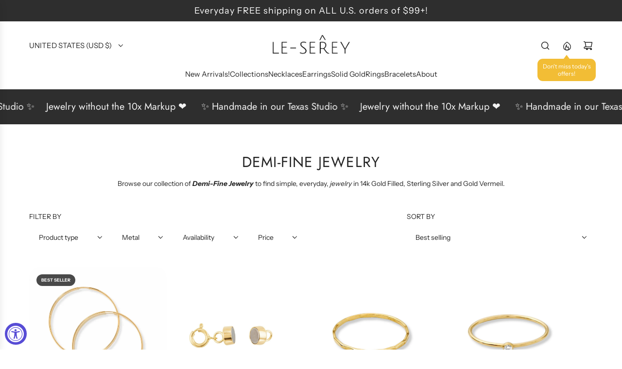

--- FILE ---
content_type: text/css
request_url: https://leserey.com/cdn/shop/t/38/assets/section-animated-text.min.css?v=148159437145530971851761138355
body_size: 172
content:
.animated-text .animated-text__content{display:grid;grid-template:1fr/1fr;overflow:hidden;position:relative}.animated-text .animated-text--bg-img-desktop,.animated-text .animated-text--bg-img-mobile,.animated-text .animated-text--inner{grid-column:1/2;grid-row:1/2}.animated-text [class^=content-wrapper] .h2,.animated-text [class^=content-wrapper] a,.animated-text [class^=content-wrapper] p{margin:0}.animated-text *+.content-wrapper--button,.animated-text .content-wrapper--button+*{margin-top:calc(10px * 2)}.animated-text .content-wrapper--text_static p{line-height:normal;overflow-wrap:break-word}.animated-text .animated-text--bg-img-desktop img,.animated-text .animated-text--bg-img-mobile img{height:100%}@media only screen and (max-width:767px){.animated-text .animated-text--bg-img-desktop{display:none}.animated-text .img-mobile--selected.height-mobile--s{height:250px}.animated-text .img-mobile--selected.height-mobile--m{height:350px}.animated-text .img-mobile--selected.height-mobile--l{height:450px}.animated-text .img-mobile--selected.height-mobile--xl{height:550px}.animated-text .img-mobile--selected.height-mobile--full{height:100vh}.animated-text .img-mobile--selected.height-mobile--original{height:auto}.animated-text .img-mobile--blank.height-mobile--s{min-height:250px}.animated-text .img-mobile--blank.height-mobile--m{min-height:350px}.animated-text .img-mobile--blank.height-mobile--l{min-height:450px}.animated-text .img-mobile--blank.height-mobile--xl{min-height:550px}.animated-text .img-mobile--blank.height-mobile--full{min-height:100vh}.animated-text .img-mobile--blank.height-mobile--original{min-height:auto}.animated-text .content-position-mobile--top_left{align-items:flex-start;justify-content:left}.animated-text .content-position-mobile--top_center{align-items:flex-start;justify-content:center}.animated-text .content-position-mobile--top_right{align-items:flex-start;justify-content:right}.animated-text .content-position-mobile--left{align-items:center;justify-content:left}.animated-text .content-position-mobile--center{align-items:center;justify-content:center}.animated-text .content-position-mobile--right{align-items:center;justify-content:right}.animated-text .content-position-mobile--bottom_left{align-items:flex-end;justify-content:left}.animated-text .content-position-mobile--bottom_center{align-items:flex-end;justify-content:center}.animated-text .content-position-mobile--bottom_right{align-items:flex-end;justify-content:right}.animated-text .content-wrapper-mobile--left,.animated-text .content-wrapper-mobile--left *{text-align:left}.animated-text .content-wrapper-mobile--center,.animated-text .content-wrapper-mobile--center *{text-align:center}.animated-text .content-wrapper-mobile--right,.animated-text .content-wrapper-mobile--right *{text-align:right}}@media only screen and (min-width:768px){.animated-text .animated-text--bg-img-mobile{display:none}.animated-text .animated-text--bg-img-desktop{margin-top:0}.animated-text .img-desktop--selected.height-desktop--s{height:450px}.animated-text .img-desktop--selected.height-desktop--m{height:550px}.animated-text .img-desktop--selected.height-desktop--l{height:650px}.animated-text .img-desktop--selected.height-desktop--xl{height:750px}.animated-text .img-desktop--selected.height-desktop--full{height:100vh}.animated-text .img-desktop--selected.height-desktop--original{height:auto}.animated-text .img-desktop--blank.height-desktop--s{min-height:450px}.animated-text .img-desktop--blank.height-desktop--m{min-height:550px}.animated-text .img-desktop--blank.height-desktop--l{min-height:650px}.animated-text .img-desktop--blank.height-desktop--xl{min-height:750px}.animated-text .img-desktop--blank.height-desktop--full{min-height:100vh}.animated-text .img-desktop--blank.height-desktop--original{min-height:auto}.animated-text .content-position-desktop--top_left{align-items:flex-start;justify-content:left}.animated-text .content-position-desktop--top_center{align-items:flex-start;justify-content:center}.animated-text .content-position-desktop--top_right{align-items:flex-start;justify-content:right}.animated-text .content-position-desktop--left{align-items:center;justify-content:left}.animated-text .content-position-desktop--center{align-items:center;justify-content:center}.animated-text .content-position-desktop--right{align-items:center;justify-content:right}.animated-text .content-position-desktop--bottom_left{align-items:flex-end;justify-content:left}.animated-text .content-position-desktop--bottom_center{align-items:flex-end;justify-content:center}.animated-text .content-position-desktop--bottom_right{align-items:flex-end;justify-content:right}.animated-text .content-wrapper-desktop--left,.animated-text .content-wrapper-desktop--left *{text-align:left}.animated-text .content-wrapper-desktop--center,.animated-text .content-wrapper-desktop--center *{text-align:center}.animated-text .content-wrapper-desktop--right,.animated-text .content-wrapper-desktop--right *{text-align:right}}.animated-text--inner{display:flex;height:100%;position:relative}@media only screen and (max-width:767px){.img-mobile--selected.height-mobile--original .animated-text--inner{position:absolute}.img-mobile--selected.height-mobile--original .animated-text--inner[class*=center]{left:50%;transform:translateX(-50%);width:max-content;max-width:100%}.img-mobile--selected.height-mobile--original .animated-text--inner[class*=right]{right:0}}@media only screen and (min-width:768px){.img-desktop--selected.height-desktop--original .animated-text--inner{position:absolute}.img-desktop--selected.height-desktop--original .animated-text--inner[class*=center]{left:50%;transform:translateX(-50%)}.img-desktop--selected.height-desktop--original .animated-text--inner[class*=right]{right:0}}.animated-text--content{width:100%;padding:15px}@media only screen and (min-width:768px){.animated-text--content{padding:60px}.animated-text--content.animated-text--content--remove-p-y-desktop{padding-top:0;padding-bottom:0}}@media only screen and (max-width:767px){.animated-text--content.animated-text--content--remove-p-y-mobile{padding-top:0;padding-bottom:0}}

--- FILE ---
content_type: text/javascript
request_url: https://leserey.com/cdn/shop/t/38/assets/component-scrolling-banner.js?v=45464432339942699501761138346
body_size: -595
content:
(()=>{class ScrollingBanner extends HTMLElement{constructor(){super(),this.duplicatedLinks=this.querySelectorAll("ol[data-duplicated] a")}connectedCallback(){this.init()}init(){this.duplicatedLinks.forEach(link=>{link.setAttribute("tabindex","-1")})}}customElements.get("scrolling-banner")||customElements.define("scrolling-banner",ScrollingBanner)})();
//# sourceMappingURL=/cdn/shop/t/38/assets/component-scrolling-banner.js.map?v=45464432339942699501761138346


--- FILE ---
content_type: text/javascript
request_url: https://leserey.com/cdn/shop/t/38/assets/component-animated-text.js?v=178577469344994859711761138326
body_size: -139
content:
(()=>{class animatedText extends HTMLElement{constructor(){super(),this.dynamicWords=this.querySelectorAll(".text-wrap"),this.itemIndex=0,this.interval=this.dataset.animationDelay,this.classToggler=this.classToggler.bind(this)}connectedCallback(){this.setWidth(this,this.width),this.dynamicWords.length>1?this.itemIndex=1:this.itemIndex=0,this.init(),window.Shopify.designMode&&window.addEventListener("resize",this.classToggler)}init(){setInterval(this.classToggler.bind(this),this.interval)}addClass(elm){elm.classList.add("active")}removeClass(elm){elm.classList.remove("active")}get width(){return this.dynamicWords[this.itemIndex].offsetWidth+"px"}setWidth(elm,width){elm.style.width=width}classToggler(){this.dynamicWords.forEach(el=>{this.removeClass(el)}),this.setWidth(this,this.width),this.addClass(this.dynamicWords[this.itemIndex]),this.dynamicWords.length>1?this.itemIndex<this.dynamicWords.length-1?this.itemIndex++:this.itemIndex=0:this.itemIndex=0}disconnectedCallback(){window.Shopify.designMode&&window.removeEventListener("resize",this.classToggler)}}customElements.define("animated-text",animatedText)})();
//# sourceMappingURL=/cdn/shop/t/38/assets/component-animated-text.js.map?v=178577469344994859711761138326
